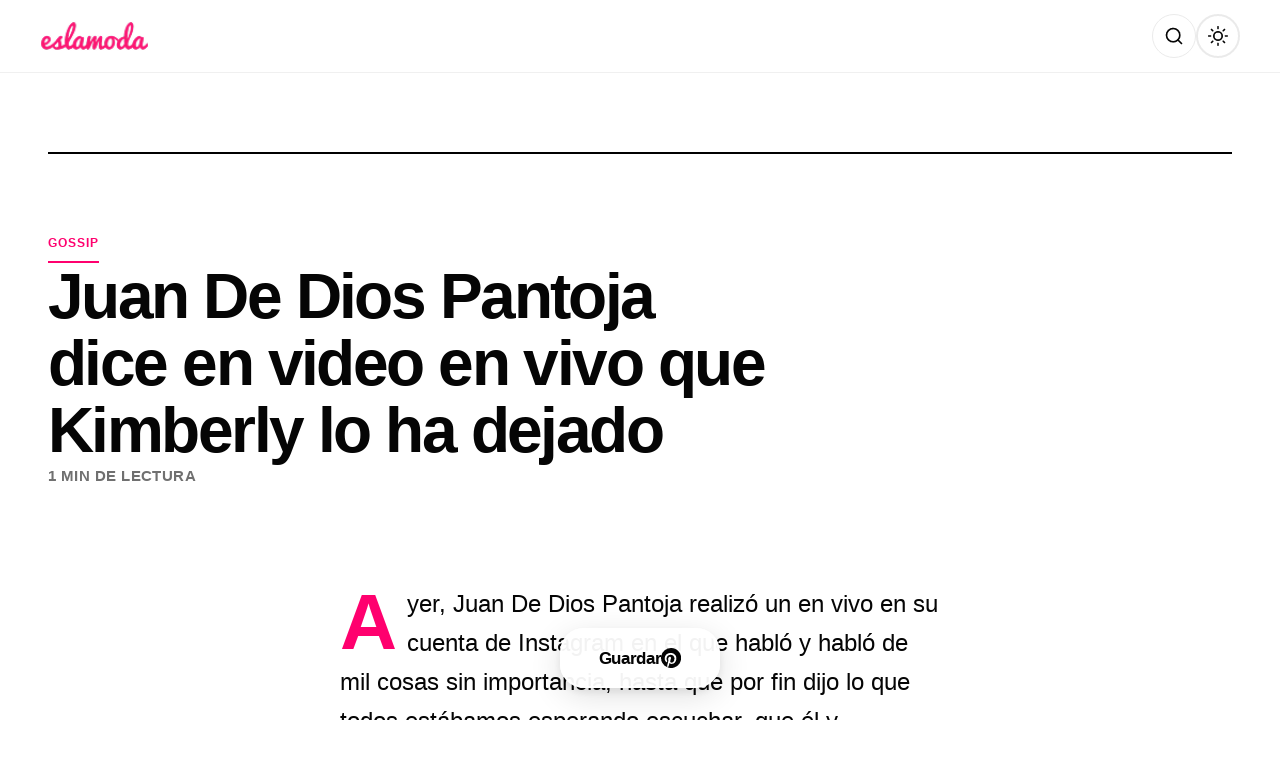

--- FILE ---
content_type: text/html; charset=utf-8
request_url: https://www.google.com/recaptcha/api2/aframe
body_size: 268
content:
<!DOCTYPE HTML><html><head><meta http-equiv="content-type" content="text/html; charset=UTF-8"></head><body><script nonce="oqfSDdm6Q7xF_vjYLdu4Gw">/** Anti-fraud and anti-abuse applications only. See google.com/recaptcha */ try{var clients={'sodar':'https://pagead2.googlesyndication.com/pagead/sodar?'};window.addEventListener("message",function(a){try{if(a.source===window.parent){var b=JSON.parse(a.data);var c=clients[b['id']];if(c){var d=document.createElement('img');d.src=c+b['params']+'&rc='+(localStorage.getItem("rc::a")?sessionStorage.getItem("rc::b"):"");window.document.body.appendChild(d);sessionStorage.setItem("rc::e",parseInt(sessionStorage.getItem("rc::e")||0)+1);localStorage.setItem("rc::h",'1769934272933');}}}catch(b){}});window.parent.postMessage("_grecaptcha_ready", "*");}catch(b){}</script></body></html>